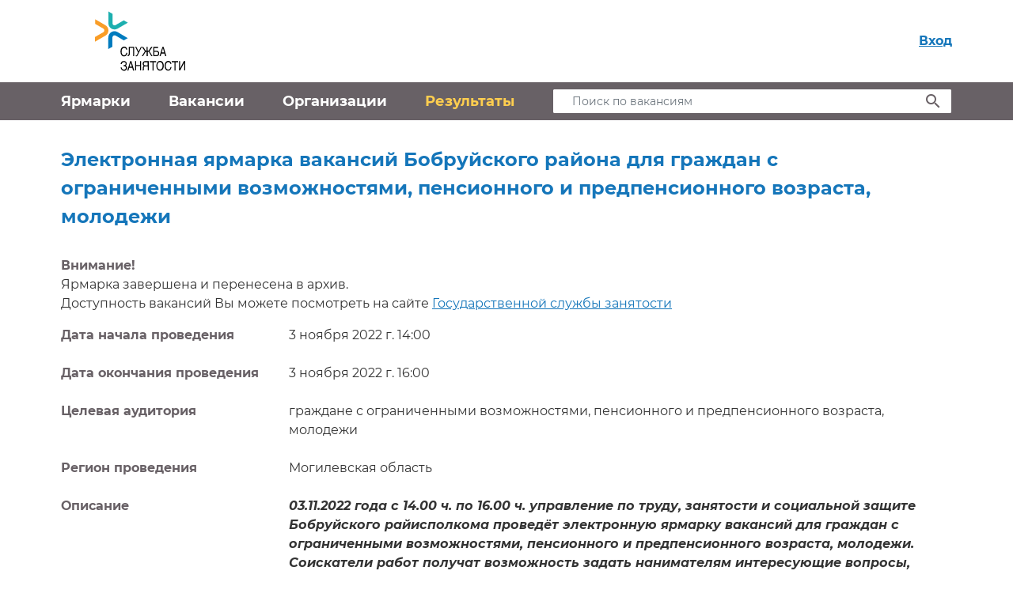

--- FILE ---
content_type: text/html; charset=utf-8
request_url: http://e-vacancy.by/markets/2136/
body_size: 4555
content:

<!DOCTYPE html>
<html lang="ru" class="h-100">
  <head>
    
      <!-- Yandex.Metrika counter -->
      <script type="text/javascript" >
        (function(m,e,t,r,i,k,a){m[i]=m[i]||function(){(m[i].a=m[i].a||[]).push(arguments)};
          m[i].l=1*new Date();k=e.createElement(t),a=e.getElementsByTagName(t)[0],k.async=1,k.src=r,a.parentNode.insertBefore(k,a)})
        (window, document, "script", "https://mc.yandex.ru/metrika/tag.js", "ym");

        ym(51637844, "init", {
          clickmap:true,
          trackLinks:true,
          accurateTrackBounce:true
        });
      </script>
      <noscript><div><img src="https://mc.yandex.ru/watch/51637844" style="position:absolute; left:-9999px;" alt="" /></div></noscript>
      <!-- /Yandex.Metrika counter -->
      <!-- Google tag (gtag.js) -->
      <script async src="https://www.googletagmanager.com/gtag/js?id=G-C0CHD56THE"></script>
      <script>
        window.dataLayer = window.dataLayer || [];
        function gtag(){dataLayer.push(arguments);}
        gtag('js', new Date());

        gtag('config', 'G-C0CHD56THE');
      </script>
    
    <meta charset="utf-8">
    <meta name="viewport" content="width=device-width, initial-scale=1, shrink-to-fit=no">
    <meta name="author" content="wiseweb.by">

    <link rel="apple-touch-icon" sizes="180x180" href="/static/favicon/apple-touch-icon.png">
    <link rel="icon" type="image/png" sizes="32x32" href="/static/favicon/favicon-32x32.png">
    <link rel="icon" type="image/png" sizes="16x16" href="/static/favicon/favicon-16x16.png">
    <link rel="manifest" href="/static/favicon/site.webmanifest">
    <link rel="mask-icon" href="/static/favicon/safari-pinned-tab.svg" color="#5bbad5">
    <link rel="shortcut icon" href="/static/favicon/favicon.ico">
    <meta name="msapplication-TileColor" content="#ffffff">
    <meta name="msapplication-config" content="/static/favicon/browserconfig.xml">
    <meta name="theme-color" content="#ffffff">
    <meta name="yandex-verification" content="9d92405ac992a3e5" />

    <title>Ярмарка Вакансий</title>

    
    <link href="/static/bootstrap/css/bootstrap.min.css" rel="stylesheet">
    
      
    
    
  <style>
    .description *:last-child {
      margin-bottom: 0;
    }
  </style>

  </head>
  <body class="h-100 d-flex flex-column">
    <a class="sr-only sr-only-focusable position-absolute" href="#container">Перейти к контенту</a>
    <header class="header">
      <div class="header__headline">
        <div class="container text-center text-sm-left d-sm-flex justify-content-between">
          <a style="height: 80px" href="/">
            <img class="img-fluid" style="height: 100%" src="/static/images/new_logo.svg" alt="На главную" />
          </a>
          <div class="align-self-center">
            
              <button type="button" data-toggle="modal" data-target="#login_modal"
                class="btn btn-link font-weight-bold mr-n4">Вход
              </button>
            
          </div>
        </div>
      </div>
      
  
    <nav class="navbar navbar-expand-md navbar-dark bg-primary">
  <div class="container">
    <button class="navbar-toggler" type="button" data-toggle="collapse" data-target="#navbar-collapse" aria-controls="navbar-collapse" aria-expanded="false" aria-label="Открыть/закрыть навигацию">
      <span class="navbar-toggler-icon"></span>
    </button>

    <div class="collapse navbar-collapse" id="navbar-collapse">
      <ul class="navbar-nav">
        <li class="nav-item ">
          <a class="nav-link" href="/markets/">Ярмарки</a>
        </li>
        <li class="nav-item ">
          <a class="nav-link" href="/vacancies/">Вакансии</a>
        </li>
        <li class="nav-item ">
          <a class="nav-link" href="/organizations/">Организации</a>
        </li>
        <li class="nav-item active">
          <a class="nav-link" href="/results/">Результаты</a>
        </li>
      </ul>
      <form class="navbar__search-block search-with-icon" method="get" action="/vacancies/">
        <label for="navbar_search" class="sr-only">Поиск по вакансиям</label>
        <input type="text" class="form-control search-with-icon__input" id="navbar_search" placeholder="Поиск по вакансиям"
          name="profession">
        <button type="submit" class="search-with-icon__icon"></button>
      </form>
    </div>
  </div>
</nav>

  

    </header>

    

    <main class="container main-container flex-grow-1 flex-shrink-0 d-flex flex-column" id="container">
      
  <h1>Электронная ярмарка вакансий Бобруйского района для граждан с ограниченными возможностями, пенсионного и предпенсионного возраста, молодежи</h1>

  



  
  
    <p>
      <span class="font-weight-bold text-primary"><strong>Внимание!</strong></span><br>
      Ярмарка завершена и перенесена в архив.<br>
      Доступность вакансий Вы можете посмотреть на сайте
      <a href="http://gsz.gov.by">Государственной службы занятости</a>
    </p>
  
  <dl class="row mb-9">
    
      <dt class="col-md-6 col-lg-3 text-primary mb-md-6">Дата начала проведения</dt>
      <dd class="col-md-6 col-lg-9 mb-6">3 ноября 2022 г. 14:00</dd>
      <dt class="col-md-6 col-lg-3 text-primary mb-md-6">Дата окончания проведения</dt>
      <dd class="col-md-6 col-lg-9 mb-6">3 ноября 2022 г. 16:00</dd>
      <dt class="col-md-6 col-lg-3 text-primary mb-md-6">Целевая аудитория</dt>
      <dd class="col-md-6 col-lg-9 mb-6">граждане с ограниченными возможностями, пенсионного и предпенсионного возраста, молодежи</dd>
      <dt class="col-md-6 col-lg-3 text-primary mb-md-6">Регион проведения</dt>
      <dd class="col-md-6 col-lg-9 mb-6">Могилевская область</dd>
      <dt class="col-md-6 col-lg-3 text-primary mb-md-6">Описание</dt>
      <dd class="col-md-6 col-lg-9 mb-6 description"><p><strong><em>03.11.2022 года с 14.00 ч. по 16.00 ч. управление по труду, занятости и социальной защите Бобруйского райисполкома проведёт электронную ярмарку вакансий для граждан с ограниченными возможностями, пенсионного и предпенсионного возраста, молодежи. Соискатели работ получат возможность задать нанимателям интересующие вопросы, получить электронную консультацию, приглашение на собеседование в режиме реального времени.</em></strong></p>
</dd>
      
    
  </dl>


    </main>

    
    

    
<footer class="footer border-top">
  <div class="container footer__container">
    <div class="row">
      <div class="col-md-8 text-justify">
        <p class="footer__text">
          Данная платформа была разработана в рамках проекта, реализуемого Шведской государственной
          службой занятости при финансовой поддержке Шведского международного агентства сотрудничества
          для развития (SIDA): "Совершенствование деятельности Государственной службы занятости населения
          Республики Беларусь".
        </p>
      </div>
      <div class="col-md-4 px-0 d-flex justify-content-between align-items-center text-center">
        <a href="https://www.sida.se/English/">
          <img src="/static/images/sida_logo.png"
            alt="Шведское международного агентство сотрудничества для развития (SIDA)" height="34">
        </a>
        <a href="https://www.arbetsformedlingen.se/">
          <img src="/static/images/Af_logo.svg"
            alt="Государственная служба занятости Швеции" height="34">
        </a>
      </div>
    </div>
  </div>
</footer>

    

<div class="modal fade login-modal" id="login_modal" tabindex="-1" role="dialog" aria-labelledby="modal"
  aria-hidden="true">
  <div class="modal-dialog modal-dialog--login" role="document">
    <div class="modal-content">
      <div class="modal-body p-6">
        <button type="button" class="btn p-0" data-dismiss="modal" aria-label="Закрыть"
          style="position:absolute; right: 1rem">
          <span aria-hidden="true" class="material-icons">close</span>
        </button>
        <h2 class="h1 mb-7">Вход</h2>

        <form method="post" data-action="/login/">
          <input type="hidden" name="csrfmiddlewaretoken" value="QNV3GjAUmN3pxMOYjkAys49eFEbEIhlaA1OIEF57ltoRQ2HfUrIK062BdDlRffjt">
          
          <div class="form-group"><label class="sr-only" for="id_username">Логин</label><input type="text" name="username" class="form-control" placeholder="Логин" title="" required id="id_username"></div>
          <div class="form-group"><label class="sr-only" for="id_password">Пароль</label><input type="password" name="password" class="form-control" placeholder="Пароль" title="" required id="id_password"></div>
          <button type="submit" id="login_button" class="btn btn-primary btn-block">Войти</button>
        </form>

        <p class="mt-7">
          Для регистрации на портале электронной ярмарки вакансий в качестве нанимателя необходимо
          воспользоваться личным кабинетом на сайте <a href="http://gsz.gov.by" class="text-underline">Государственной
            службы
            занятости</a> и создать имя пользователя и пароль
        </p>
        <p class="mb-0">Если Вы не располагаете учетной записью на сайте ГСЗ — необходимо создать её, следуя
          <a href="http://gsz.gov.by/directory/information/about/" class="text-underline">инструкциям</a></p>
      </div>
    </div>
  </div>
</div>


    <script src="/static/js/libraries/jquery-3.6.0.min.js"></script>
    <script src="/static/bootstrap/js/bootstrap.bundle.min.js"></script>
    <script src="/static/bootstrap/js/ofi.min.js"></script>
    <script src="/static/js/libraries/url-search-params-polyfill.min.js"></script>
    <script src="/static/js/libraries/jquery.mask.min.js"></script>
    <script src="/static/js/common.js"></script>
    <script src="/static/js/login_modal.js"></script>

    
    

    <script>
      const params = new URLSearchParams(window.location.search);
      const next = params.get('next');

      if (next) {
        $("#login_modal").modal("show");
      }
    </script>
    <script>
      $("#login_modal").on('hidden.bs.modal', function () {
        $(this).html($(`

<div class="modal fade login-modal" id="login_modal" tabindex="-1" role="dialog" aria-labelledby="modal"
  aria-hidden="true">
  <div class="modal-dialog modal-dialog--login" role="document">
    <div class="modal-content">
      <div class="modal-body p-6">
        <button type="button" class="btn p-0" data-dismiss="modal" aria-label="Закрыть"
          style="position:absolute; right: 1rem">
          <span aria-hidden="true" class="material-icons">close</span>
        </button>
        <h2 class="h1 mb-7">Вход</h2>

        <form method="post" data-action="/login/">
          <input type="hidden" name="csrfmiddlewaretoken" value="QNV3GjAUmN3pxMOYjkAys49eFEbEIhlaA1OIEF57ltoRQ2HfUrIK062BdDlRffjt">
          
          <div class="form-group"><label class="sr-only" for="id_username">Логин</label><input type="text" name="username" class="form-control" placeholder="Логин" title="" required id="id_username"></div>
          <div class="form-group"><label class="sr-only" for="id_password">Пароль</label><input type="password" name="password" class="form-control" placeholder="Пароль" title="" required id="id_password"></div>
          <button type="submit" id="login_button" class="btn btn-primary btn-block">Войти</button>
        </form>

        <p class="mt-7">
          Для регистрации на портале электронной ярмарки вакансий в качестве нанимателя необходимо
          воспользоваться личным кабинетом на сайте <a href="http://gsz.gov.by" class="text-underline">Государственной
            службы
            занятости</a> и создать имя пользователя и пароль
        </p>
        <p class="mb-0">Если Вы не располагаете учетной записью на сайте ГСЗ — необходимо создать её, следуя
          <a href="http://gsz.gov.by/directory/information/about/" class="text-underline">инструкциям</a></p>
      </div>
    </div>
  </div>
</div>
`).html())
      })
    </script>
    <script>
      $(".container").find('input[id*="_phone"]').mask("+000 (00) 000-00-00", { placeholder: "" });
    </script>
    
      
    
    
  </body>
</html>


--- FILE ---
content_type: image/svg+xml
request_url: http://e-vacancy.by/static/images/Af_logo.svg
body_size: 2958
content:
<svg width="312" height="39" xmlns="http://www.w3.org/2000/svg">
  <g fill-rule="nonzero" fill="none">
    <path fill="#00005A" d="M205.512 6.365v3.632h5.31v2.42h-5.31v3.616h5.494v2.425h-8.102V3.878h8.102V6.29h-5.494zM289.356 6.365v3.632h5.315v2.42h-5.315v3.616h5.494v2.425h-8.097V3.878h8.097V6.29h-5.494zM55.706 14.896h-5.207l-1.666 3.545h-2.75l6.978-14.996h.075l6.977 14.996h-2.82l-1.587-3.545zm-1.012-2.312l-1.592-3.94-1.628 3.94h3.22zM71.064 18.44l-4.773-6.147v6.148h-2.604V3.86h5.207c2.5 0 4.486 1.808 4.486 4.266s-1.807 3.832-4.015 4.086l4.998 6.22-3.299.008zM66.291 6.29v3.749h2.532a1.933 1.933 0 0 0 1.954-1.879 1.87 1.87 0 0 0-1.883-1.883l-2.603.013zM174.245 18.44l-4.77-6.147v6.148h-2.603V3.86h5.207c2.5 0 4.482 1.808 4.482 4.266s-1.808 3.832-4.015 4.086l4.998 6.22-3.299.008zm-4.77-12.15v3.749h2.53a1.933 1.933 0 0 0 1.953-1.879 1.87 1.87 0 0 0-1.879-1.883l-2.603.013zM88.268 14.163c0 2.42-1.954 4.265-4.699 4.265h-4.707V3.85h4.707c2.5 0 4.408 1.808 4.408 4.265a3.54 3.54 0 0 1-1.371 2.966 3.612 3.612 0 0 1 1.662 3.083zM81.362 6.29v3.582h2.207a1.7 1.7 0 0 0 1.825-1.774 1.75 1.75 0 0 0-1.808-1.808h-2.224zm4.194 7.873a1.962 1.962 0 0 0-1.987-1.883h-2.207v3.69h2.207a1.879 1.879 0 0 0 1.987-1.807zM96.083 6.365v3.632h5.31v2.42h-5.31v3.616h5.494v2.425h-8.102V3.878h8.102V6.29h-5.494zM109.733 6.29h-3.724V3.87h10.052v2.42h-3.724v12.15h-2.604zM136.63 6.327v3.616h5.415v2.425h-5.415v6.073h-2.603V3.86h8.168V6.29zM146.628 11.135a7.81 7.81 0 0 1 15.616 0 7.81 7.81 0 0 1-15.616 0zm1.878-9.544a1.52 1.52 0 0 1 3.037 0 1.52 1.52 0 0 1-3.037 0zm11.097 9.544a5.17 5.17 0 1 0-10.339 0 5.17 5.17 0 0 0 10.34 0zm-2.24-9.581a1.52 1.52 0 0 1 3.036 0 1.516 1.516 0 0 1-1.516 1.483 1.495 1.495 0 0 1-1.53-1.483h.01zM197.16 3.545V18.44h-2.604V8.968l-4.92 4.303-4.952-4.34v9.51h-2.603V3.545h.037l7.498 6.398 7.436-6.398zM228.272 11.172c0 4.266-3.29 7.269-7.773 7.269h-3.89V3.86h3.903c4.461.009 7.76 3.008 7.76 7.311zm-2.636 0c0-2.89-2.062-4.845-5.137-4.845h-1.308v9.656h1.3c3.074 0 5.136-1.953 5.136-4.811h.009zM240.74 16.017v2.424h-8.065V3.86h2.604v12.156zM245.351 3.87h2.604v14.58h-2.604zM265.58 3.87v14.875h-.038l-9.256-9.164v8.86h-2.604V3.578h.038l9.256 9.164V3.87zM312 3.87v14.875h-.037l-9.256-9.164v8.86h-2.604V3.578h.038l9.293 9.164V3.87zM281.346 18.44h-3.583c-4.52 0-7.773-3.036-7.773-7.268 0-4.232 3.291-7.302 7.773-7.302h2.5v2.42h-2.5c-3.07 0-5.132 1.954-5.132 4.845 0 2.89 2.083 4.848 5.132 4.848h.98v-3.615h-2.15V9.943h4.774l-.021 8.498zM120.168 15.975h4.582a1.9 1.9 0 0 0 1.883-1.92 1.87 1.87 0 0 0-1.879-1.887l-.65-.034c-2.64 0-4.373-1.379-4.373-4.094 0-2.716 2.024-4.166 4.482-4.166h4.194v2.428h-4.19c-1.05 0-1.879.654-1.879 1.742 0 1.087.833 1.59 1.879 1.59l.65.038c2.749 0 4.373 1.488 4.373 4.387 0 2.716-2.024 4.386-4.482 4.386h-4.582l-.008-2.47zM65.924 27.668l-4.274 9.21h-.033l-1.895-4.07-1.892 4.07-4.294-9.21h1.45l2.82 6.14 1.178-2.533-1.666-3.607h1.466l.925 2.037.929-2.037h1.429L60.4 31.242l1.178 2.57 2.82-6.14zM69.148 28.88v2.607h3.462v1.288h-3.462v2.603h3.533v1.279h-4.89v-8.99h4.89v1.284h-3.533zM82.845 32.166c0 2.641-2.033 4.5-4.82 4.5h-2.25v-8.998h2.25c2.787 0 4.82 1.857 4.82 4.498zm-1.354 0c0-1.928-1.396-3.249-3.429-3.249h-.928v6.461h.928c2.033.03 3.429-1.283 3.429-3.212zM85.331 27.668h1.358v8.989h-1.358zM104.735 27.668v8.989h-1.358v-3.85h-4.39v3.85h-1.359v-8.99h1.358v3.858h4.39v-3.857zM118.743 30.238a2.624 2.624 0 0 1-2.711 2.607h-1.48v3.812h-1.357v-8.99h2.82a2.624 2.624 0 0 1 2.728 2.57zm-1.32 0a1.325 1.325 0 0 0-1.358-1.32h-1.512v2.64h1.5a1.304 1.304 0 0 0 1.37-1.32zM121.088 33.878v-6.21h1.38v6.21a1.72 1.72 0 0 0 1.82 1.717 1.741 1.741 0 0 0 1.82-1.717v-6.21h1.358v6.21c0 1.717-1.216 3-3.145 3-2.02 0-3.233-1.32-3.233-3zM136.072 34.058c0 1.607-1.179 2.607-2.82 2.607h-2.87v-8.997h2.857a2.558 2.558 0 0 1 2.679 2.532 2.4 2.4 0 0 1-.93 1.929 2.429 2.429 0 0 1 1.084 1.929zm-4.32-5.14v2.532h1.5a1.266 1.266 0 1 0 0-2.533h-1.5zm2.962 5.14a1.395 1.395 0 0 0-1.462-1.32h-1.5v2.64h1.5a1.42 1.42 0 0 0 1.462-1.32zM143.666 35.378v1.279h-4.786v-8.99h1.358v7.74h3.428zM146.048 27.668h1.354v8.989h-1.354zM149.88 32.15c0-2.633 2.034-4.482 4.82-4.482h1.354v1.278H154.7c-2.082 0-3.428 1.283-3.428 3.237 0 1.954 1.391 3.2 3.428 3.2h1.354v1.274H154.7c-2.786-.03-4.82-1.879-4.82-4.507zM165.372 28.88v2.607h3.466v1.288h-3.466v2.603h3.537v1.279h-4.878v-8.99h4.895v1.284h-3.554zM181.122 27.493v9.164h-1.353v-6.415l-3.179 2.64-3.145-2.64v6.415h-1.353v-9.202h.033l4.499 3.75zM190.016 30.2a2.624 2.624 0 0 1-2.716 2.608h-1.516v3.849h-1.354v-8.99h2.82c1.55 0 2.766 1.075 2.766 2.533zm-1.358 0a1.325 1.325 0 0 0-1.358-1.32h-1.516v2.645h1.5a1.287 1.287 0 0 0 1.374-1.325zM197.03 35.378v1.279h-4.765v-8.99h1.354v7.74h3.412zM198.464 32.166a4.824 4.824 0 1 1 4.815 4.716 4.757 4.757 0 0 1-4.815-4.716zm8.285 0a3.466 3.466 0 1 0-3.47 3.429 3.374 3.374 0 0 0 3.47-3.429zM213.276 32.308v4.349h-1.358v-4.349l-2.749-4.64h1.5l1.928 3.249 1.929-3.25h1.5zM227.077 27.493v9.164h-1.358v-6.415l-3.174 2.64-3.179-2.64v6.415h-1.358v-9.202h.038l4.499 3.75zM231.8 28.88v2.607h3.466v1.288h-3.465v2.603h3.553v1.279h-4.907v-8.99h4.907v1.284h-3.537zM245.622 27.668v9.164h-.038l-5.71-6.165v5.99h-1.359v-9.202h.038l5.71 6.14v-5.927zM250.179 28.95h-2.358v-1.282h6.036v1.283h-2.32v7.706h-1.358zM46.77 35.378h2.717a1.358 1.358 0 1 0 0-2.712h-.333c-1.854 0-2.712-1.037-2.712-2.5 0-1.461.962-2.498 2.712-2.498h2.536v1.283h-2.57a1.22 1.22 0 1 0 0 2.428h.321c1.891 0 2.75 1.146 2.75 2.645 0 1.5-1 2.641-2.75 2.641h-2.678l.008-1.287zM89.676 35.378h2.716a1.358 1.358 0 1 0 0-2.712h-.333c-1.858 0-2.716-1.037-2.716-2.5 0-1.461.966-2.498 2.716-2.498h2.57v1.283h-2.57a1.22 1.22 0 1 0 0 2.428h.32c1.892 0 2.75 1.146 2.75 2.645 0 1.5-.987 2.633-2.737 2.633h-2.678v-1.279h-.038zM260.943 35.378h2.712a1.358 1.358 0 1 0 0-2.712h-.321c-1.858 0-2.712-1.037-2.712-2.5 0-1.461.962-2.498 2.712-2.498h2.57v1.283h-2.57a1.22 1.22 0 1 0 0 2.428h.32c1.892 0 2.75 1.146 2.75 2.645 0 1.5-1 2.641-2.75 2.641h-2.678l-.033-1.287zM270.511 28.88v2.607h3.462v1.288h-3.462v2.603h3.532v1.279h-4.89v-8.99h4.89v1.284h-3.532zM281.566 36.628l-3.14-3.945v3.974h-1.358v-8.99h2.961a2.616 2.616 0 0 1 2.716 2.562c0 1.458-1.179 2.454-2.678 2.525l3.14 3.903h-1.64v-.03zm-3.14-7.682v2.6h1.603a1.3 1.3 0 1 0 0-2.6h-1.603zM292.551 27.668l-4.295 9.139h-.037l-4.274-9.14h1.466l2.82 6.095 2.82-6.094zM294.467 27.668h1.358v8.989h-1.358zM298.312 32.15c0-2.633 2.037-4.482 4.82-4.482h1.37v1.278h-1.358c-2.083 0-3.428 1.283-3.428 3.237 0 1.954 1.395 3.2 3.428 3.2h1.358v1.274h-1.358c-2.808-.03-4.832-1.879-4.832-4.507zM308.405 28.88v2.607h3.466v1.288h-3.466v2.603h3.537v1.279h-4.895v-8.99h4.895v1.284h-3.537z"/>
    <path d="M13.255 11.963c-7.093 0-12.843 5.75-12.843 12.843s5.75 12.842 12.843 12.842c7.092 0 12.842-5.75 12.842-12.842a12.842 12.842 0 0 0-12.842-12.843zm0 19.704a6.86 6.86 0 1 1 6.86-6.861 6.86 6.86 0 0 1-6.86 6.852v.009z" fill="#7EC13D"/>
    <path d="M13.255 0v6.003a18.807 18.807 0 0 1 16.083 28.571l4.999 3.308A24.806 24.806 0 0 0 13.255 0z" fill="#7EC13D"/>
  </g>
</svg>
